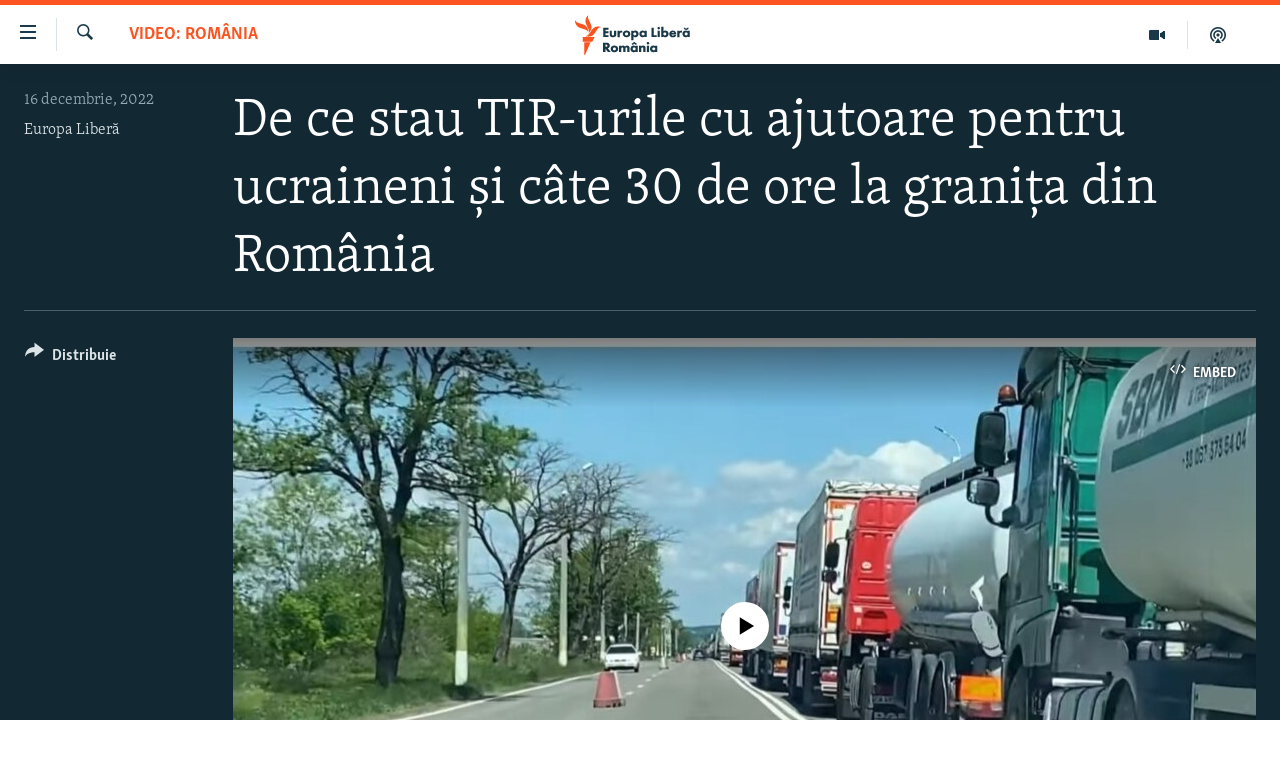

--- FILE ---
content_type: text/html; charset=utf-8
request_url: https://romania.europalibera.org/a/coloana-de-tiruri-de-la-vama-siret/32180073.html
body_size: 12813
content:

<!DOCTYPE html>
<html lang="ro" dir="ltr" class="no-js">
<head>
<link href="/Content/responsive/RFE/ro-RO/RFE-ro-RO.css?&amp;av=0.0.0.0&amp;cb=369" rel="stylesheet"/>
<script src="//tags.europalibera.org/rferl-pangea/prod/utag.sync.js"></script> <script type='text/javascript' src='https://www.youtube.com/iframe_api' async></script>
<link rel="manifest" href="/manifest.json">
<script type="text/javascript">
//a general 'js' detection, must be on top level in <head>, due to CSS performance
document.documentElement.className = "js";
var cacheBuster = "369";
var appBaseUrl = "/";
var imgEnhancerBreakpoints = [0, 144, 256, 408, 650, 1023, 1597];
var isLoggingEnabled = false;
var isPreviewPage = false;
var isLivePreviewPage = false;
if (!isPreviewPage) {
window.RFE = window.RFE || {};
window.RFE.cacheEnabledByParam = window.location.href.indexOf('nocache=1') === -1;
const url = new URL(window.location.href);
const params = new URLSearchParams(url.search);
// Remove the 'nocache' parameter
params.delete('nocache');
// Update the URL without the 'nocache' parameter
url.search = params.toString();
window.history.replaceState(null, '', url.toString());
} else {
window.addEventListener('load', function() {
const links = window.document.links;
for (let i = 0; i < links.length; i++) {
links[i].href = '#';
links[i].target = '_self';
}
})
}
var pwaEnabled = false;
var swCacheDisabled;
</script>
<meta charset="utf-8" />
<title>De ce stau TIR-urile cu ajutoare pentru ucraineni și c&#226;te 30 de ore la granița din Rom&#226;nia </title>
<meta name="description" content="Șoferii de TIR care vor să ajungă &#238;n Ucraina cu alimente sau ajutoare de Crăciun pentru Sărbători sunt nevoiți să aștepte la punctul de trecere al frontiere de la Siret/jud. Suceava p&#226;nă la 30 de ore. " />
<meta name="keywords" content="VIDEO: Rom&#226;nia, criza ucraina, aglomeratie vama siret, coloana tiruri" />
<meta name="viewport" content="width=device-width, initial-scale=1.0" />
<meta http-equiv="X-UA-Compatible" content="IE=edge" />
<meta name="robots" content="max-image-preview:large"><meta name="facebook-domain-verification" content="k3nlmqxamdlwyamdiwpe1na64zgsq8" />
<link href="https://romania.europalibera.org/a/coloana-de-tiruri-de-la-vama-siret/32180073.html" rel="canonical" />
<meta name="apple-mobile-web-app-title" content="Radio Europa Liberă/Radio Libertatea" />
<meta name="apple-mobile-web-app-status-bar-style" content="black" />
<meta name="apple-itunes-app" content="app-id=475986784, app-argument=//32180073.ltr" />
<meta content="De ce stau TIR-urile cu ajutoare pentru ucraineni și câte 30 de ore la granița din România " property="og:title" />
<meta content="Șoferii de TIR care vor să ajungă în Ucraina cu alimente sau ajutoare de Crăciun pentru Sărbători sunt nevoiți să aștepte la punctul de trecere al frontiere de la Siret/jud. Suceava până la 30 de ore. " property="og:description" />
<meta content="video.other" property="og:type" />
<meta content="https://romania.europalibera.org/a/coloana-de-tiruri-de-la-vama-siret/32180073.html" property="og:url" />
<meta content="Europa Liberă România" property="og:site_name" />
<meta content="https://www.facebook.com/romania.europalibera/" property="article:publisher" />
<meta content="https://gdb.rferl.org/0f500000-0aff-0242-2057-08da488ca1c1_w1200_h630.jpg" property="og:image" />
<meta content="1200" property="og:image:width" />
<meta content="630" property="og:image:height" />
<meta content="568280086670706" property="fb:app_id" />
<meta content="Europa Liberă" name="Author" />
<meta content="player" name="twitter:card" />
<meta content="@SomeAccount" name="twitter:site" />
<meta content="https://romania.europalibera.org/embed/player/article/32180073.html" name="twitter:player" />
<meta content="435" name="twitter:player:width" />
<meta content="314" name="twitter:player:height" />
<meta content="https://rfe-video-ns.akamaized.net/pangeavideo/2022/12/0/02/02490000-0aff-0242-52f7-08dadf7d8fb6.mp4" name="twitter:player:stream" />
<meta content="video/mp4; codecs=&quot;h264&quot;" name="twitter:player:stream:content_type" />
<meta content="De ce stau TIR-urile cu ajutoare pentru ucraineni și câte 30 de ore la granița din România " name="twitter:title" />
<meta content="Șoferii de TIR care vor să ajungă în Ucraina cu alimente sau ajutoare de Crăciun pentru Sărbători sunt nevoiți să aștepte la punctul de trecere al frontiere de la Siret/jud. Suceava până la 30 de ore. " name="twitter:description" />
<link rel="amphtml" href="https://romania.europalibera.org/amp/coloana-de-tiruri-de-la-vama-siret/32180073.html" />
<script type="application/ld+json">{"duration":"PT1M19S","uploadDate":"2022-12-16 15:53:49Z","embedUrl":"https://romania.europalibera.org/embed/player/article/32180073.html","headline":"De ce stau TIR-urile cu ajutoare pentru ucraineni și câte 30 de ore la granița din România ","inLanguage":"ro-RO","keywords":"VIDEO: România, criza ucraina, aglomeratie vama siret, coloana tiruri","author":{"@type":"Person","url":"https://romania.europalibera.org/author/europa-libera/juptqm","description":"","image":{"@type":"ImageObject"},"name":"Europa Liberă"},"datePublished":"2022-12-16 15:53:49Z","dateModified":"2022-12-16 15:53:49Z","publisher":{"logo":{"width":512,"height":220,"@type":"ImageObject","url":"https://romania.europalibera.org/Content/responsive/RFE/ro-RO/img/logo.png"},"@type":"Organization","url":"https://romania.europalibera.org","sameAs":["https://www.facebook.com/europalibera.romania","https://www.youtube.com/channel/UCOk4Hl2jxsTJ4AoyV2zukoQ","https://www.instagram.com/europalibera.romania/","https://twitter.com/EuropaLiberaRo"],"name":"Europa Liberă România (RFE/RL)","alternateName":""},"thumbnailUrl":"https://gdb.rferl.org/02490000-0aff-0242-52f7-08dadf7d8fb6_tv_w1080_h608.jpg","@context":"https://schema.org","@type":"VideoObject","mainEntityOfPage":"https://romania.europalibera.org/a/coloana-de-tiruri-de-la-vama-siret/32180073.html","url":"https://romania.europalibera.org/a/coloana-de-tiruri-de-la-vama-siret/32180073.html","description":"Șoferii de TIR care vor să ajungă în Ucraina cu alimente sau ajutoare de Crăciun pentru Sărbători sunt nevoiți să aștepte la punctul de trecere al frontiere de la Siret/jud. Suceava până la 30 de ore. ","image":{"width":1080,"height":608,"@type":"ImageObject","url":"https://gdb.rferl.org/0f500000-0aff-0242-2057-08da488ca1c1_w1080_h608.jpg"},"name":"De ce stau TIR-urile cu ajutoare pentru ucraineni și câte 30 de ore la granița din România "}</script>
<script src="/Scripts/responsive/infographics.b?v=dVbZ-Cza7s4UoO3BqYSZdbxQZVF4BOLP5EfYDs4kqEo1&amp;av=0.0.0.0&amp;cb=369"></script>
<script src="/Scripts/responsive/loader.b?v=Q26XNwrL6vJYKjqFQRDnx01Lk2pi1mRsuLEaVKMsvpA1&amp;av=0.0.0.0&amp;cb=369"></script>
<link rel="icon" type="image/svg+xml" href="/Content/responsive/RFE/img/webApp/favicon.svg" />
<link rel="alternate icon" href="/Content/responsive/RFE/img/webApp/favicon.ico" />
<link rel="mask-icon" color="#ea6903" href="/Content/responsive/RFE/img/webApp/favicon_safari.svg" />
<link rel="apple-touch-icon" sizes="152x152" href="/Content/responsive/RFE/img/webApp/ico-152x152.png" />
<link rel="apple-touch-icon" sizes="144x144" href="/Content/responsive/RFE/img/webApp/ico-144x144.png" />
<link rel="apple-touch-icon" sizes="114x114" href="/Content/responsive/RFE/img/webApp/ico-114x114.png" />
<link rel="apple-touch-icon" sizes="72x72" href="/Content/responsive/RFE/img/webApp/ico-72x72.png" />
<link rel="apple-touch-icon-precomposed" href="/Content/responsive/RFE/img/webApp/ico-57x57.png" />
<link rel="icon" sizes="192x192" href="/Content/responsive/RFE/img/webApp/ico-192x192.png" />
<link rel="icon" sizes="128x128" href="/Content/responsive/RFE/img/webApp/ico-128x128.png" />
<meta name="msapplication-TileColor" content="#ffffff" />
<meta name="msapplication-TileImage" content="/Content/responsive/RFE/img/webApp/ico-144x144.png" />
<link rel="preload" href="/Content/responsive/fonts/Skolar-Lt_LatnCyrl_v2.4.woff" type="font/woff" as="font" crossorigin="anonymous" />
<link rel="alternate" type="application/rss+xml" title="RFE/RL - Top Stories [RSS]" href="/api/" />
<link rel="sitemap" type="application/rss+xml" href="/sitemap.xml" />
</head>
<body class=" nav-no-loaded cc_theme pg-media js-category-to-nav pg-video nojs-images ">
<script type="text/javascript" >
var analyticsData = {url:"https://romania.europalibera.org/a/coloana-de-tiruri-de-la-vama-siret/32180073.html",property_id:"526",article_uid:"32180073",page_title:"De ce stau TIR-urile cu ajutoare pentru ucraineni și câte 30 de ore la granița din România ",page_type:"video",content_type:"video",subcontent_type:"video",last_modified:"2022-12-16 15:53:49Z",pub_datetime:"2022-12-16 15:53:49Z",pub_year:"2022",pub_month:"12",pub_day:"16",pub_hour:"15",pub_weekday:"Friday",section:"video: românia",english_section:"romania",byline:"Europa Liberă",categories:"romania",tags:" criza ucraina;aglomeratie vama siret;coloana tiruri",domain:"romania.europalibera.org",language:"Romanian",language_service:"RFERL Romanian",platform:"web",copied:"no",copied_article:"",copied_title:"",runs_js:"Yes",cms_release:"8.44.0.0.369",enviro_type:"prod",slug:"coloana-de-tiruri-de-la-vama-siret",entity:"RFE",short_language_service:"ROM",platform_short:"W",page_name:"De ce stau TIR-urile cu ajutoare pentru ucraineni și câte 30 de ore la granița din România "};
</script>
<noscript><iframe src="https://www.googletagmanager.com/ns.html?id=GTM-WXZBPZ" height="0" width="0" style="display:none;visibility:hidden"></iframe></noscript><script type="text/javascript" data-cookiecategory="analytics">
var gtmEventObject = Object.assign({}, analyticsData, {event: 'page_meta_ready'});window.dataLayer = window.dataLayer || [];window.dataLayer.push(gtmEventObject);
if (top.location === self.location) { //if not inside of an IFrame
var renderGtm = "true";
if (renderGtm === "true") {
(function(w,d,s,l,i){w[l]=w[l]||[];w[l].push({'gtm.start':new Date().getTime(),event:'gtm.js'});var f=d.getElementsByTagName(s)[0],j=d.createElement(s),dl=l!='dataLayer'?'&l='+l:'';j.async=true;j.src='//www.googletagmanager.com/gtm.js?id='+i+dl;f.parentNode.insertBefore(j,f);})(window,document,'script','dataLayer','GTM-WXZBPZ');
}
}
</script>
<!--Analytics tag js version start-->
<script type="text/javascript" data-cookiecategory="analytics">
var utag_data = Object.assign({}, analyticsData, {});
if(typeof(TealiumTagFrom)==='function' && typeof(TealiumTagSearchKeyword)==='function') {
var utag_from=TealiumTagFrom();var utag_searchKeyword=TealiumTagSearchKeyword();
if(utag_searchKeyword!=null && utag_searchKeyword!=='' && utag_data["search_keyword"]==null) utag_data["search_keyword"]=utag_searchKeyword;if(utag_from!=null && utag_from!=='') utag_data["from"]=TealiumTagFrom();}
if(window.top!== window.self&&utag_data.page_type==="snippet"){utag_data.page_type = 'iframe';}
try{if(window.top!==window.self&&window.self.location.hostname===window.top.location.hostname){utag_data.platform = 'self-embed';utag_data.platform_short = 'se';}}catch(e){if(window.top!==window.self&&window.self.location.search.includes("platformType=self-embed")){utag_data.platform = 'cross-promo';utag_data.platform_short = 'cp';}}
(function(a,b,c,d){ a="https://tags.europalibera.org/rferl-pangea/prod/utag.js"; b=document;c="script";d=b.createElement(c);d.src=a;d.type="text/java"+c;d.async=true; a=b.getElementsByTagName(c)[0];a.parentNode.insertBefore(d,a); })();
</script>
<!--Analytics tag js version end-->
<!-- Analytics tag management NoScript -->
<noscript>
<img style="position: absolute; border: none;" src="https://ssc.europalibera.org/b/ss/bbgprod,bbgentityrferl/1/G.4--NS/756488356?pageName=rfe%3arom%3aw%3avideo%3ade%20ce%20stau%20tir-urile%20cu%20ajutoare%20pentru%20ucraineni%20%c8%99i%20c%c3%a2te%2030%20de%20ore%20la%20grani%c8%9ba%20din%20rom%c3%a2nia%20&amp;c6=de%20ce%20stau%20tir-urile%20cu%20ajutoare%20pentru%20ucraineni%20%c8%99i%20c%c3%a2te%2030%20de%20ore%20la%20grani%c8%9ba%20din%20rom%c3%a2nia%20&amp;v36=8.44.0.0.369&amp;v6=D=c6&amp;g=https%3a%2f%2fromania.europalibera.org%2fa%2fcoloana-de-tiruri-de-la-vama-siret%2f32180073.html&amp;c1=D=g&amp;v1=D=g&amp;events=event1&amp;c16=rferl%20romanian&amp;v16=D=c16&amp;c5=romania&amp;v5=D=c5&amp;ch=video%3a%20rom%c3%a2nia&amp;c15=romanian&amp;v15=D=c15&amp;c4=video&amp;v4=D=c4&amp;c14=32180073&amp;v14=D=c14&amp;v20=no&amp;c17=web&amp;v17=D=c17&amp;mcorgid=518abc7455e462b97f000101%40adobeorg&amp;server=romania.europalibera.org&amp;pageType=D=c4&amp;ns=bbg&amp;v29=D=server&amp;v25=rfe&amp;v30=526&amp;v105=D=User-Agent " alt="analytics" width="1" height="1" /></noscript>
<!-- End of Analytics tag management NoScript -->
<!--*** Accessibility links - For ScreenReaders only ***-->
<section>
<div class="sr-only">
<h2>Linkuri accesibilitate</h2>
<ul>
<li><a href="#content" data-disable-smooth-scroll="1">Sari la conținutul principal</a></li>
<li><a href="#navigation" data-disable-smooth-scroll="1">Sari la navigarea principală</a></li>
<li><a href="#txtHeaderSearch" data-disable-smooth-scroll="1">Sari la căutare</a></li>
</ul>
</div>
</section>
<div dir="ltr">
<div id="page">
<aside>
<div class="ctc-message pos-fix">
<div class="ctc-message__inner">Link has been copied to clipboard</div>
</div>
</aside>
<div class="hdr-20 hdr-20--big">
<div class="hdr-20__inner">
<div class="hdr-20__max pos-rel">
<div class="hdr-20__side hdr-20__side--primary d-flex">
<label data-for="main-menu-ctrl" data-switcher-trigger="true" data-switch-target="main-menu-ctrl" class="burger hdr-trigger pos-rel trans-trigger" data-trans-evt="click" data-trans-id="menu">
<span class="ico ico-close hdr-trigger__ico hdr-trigger__ico--close burger__ico burger__ico--close"></span>
<span class="ico ico-menu hdr-trigger__ico hdr-trigger__ico--open burger__ico burger__ico--open"></span>
</label>
<div class="menu-pnl pos-fix trans-target" data-switch-target="main-menu-ctrl" data-trans-id="menu">
<div class="menu-pnl__inner">
<nav class="main-nav menu-pnl__item menu-pnl__item--first">
<ul class="main-nav__list accordeon" data-analytics-tales="false" data-promo-name="link" data-location-name="nav,secnav">
<li class="main-nav__item">
<a class="main-nav__item-name main-nav__item-name--link" href="/stiri" title="ȘTIRI" data-item-name="news" >ȘTIRI</a>
</li>
<li class="main-nav__item">
<a class="main-nav__item-name main-nav__item-name--link" href="/politica" title="Politică" data-item-name="politics" >Politică</a>
</li>
<li class="main-nav__item">
<a class="main-nav__item-name main-nav__item-name--link" href="/societate" title="Societate" data-item-name="romanian-news" >Societate</a>
</li>
<li class="main-nav__item">
<a class="main-nav__item-name main-nav__item-name--link" href="/externe" title="Externe" data-item-name="international" >Externe</a>
</li>
<li class="main-nav__item">
<a class="main-nav__item-name main-nav__item-name--link" href="/campanii" title="CAMPANII" data-item-name="campanii" >CAMPANII</a>
</li>
<li class="main-nav__item">
<a class="main-nav__item-name main-nav__item-name--link" href="/zeceintrebari" title="#10&#206;ntrebări" data-item-name="zece-intrebari" >#10&#206;ntrebări</a>
</li>
<li class="main-nav__item">
<a class="main-nav__item-name main-nav__item-name--link" href="/z/23158" title="Explainer" data-item-name="explainer" >Explainer</a>
</li>
</ul>
</nav>
<div class="menu-pnl__item menu-pnl__item--social">
<h5 class="menu-pnl__sub-head">Urmărește-ne</h5>
<a href="https://www.facebook.com/europalibera.romania" title="Urmărește-ne pe Facebook" data-analytics-text="follow_on_facebook" class="btn btn--rounded btn--social-inverted menu-pnl__btn js-social-btn btn-facebook" target="_blank" rel="noopener">
<span class="ico ico-facebook-alt ico--rounded"></span>
</a>
<a href="https://www.youtube.com/channel/UCOk4Hl2jxsTJ4AoyV2zukoQ" title="Urmărește-ne pe Youtube" data-analytics-text="follow_on_youtube" class="btn btn--rounded btn--social-inverted menu-pnl__btn js-social-btn btn-youtube" target="_blank" rel="noopener">
<span class="ico ico-youtube ico--rounded"></span>
</a>
<a href="https://www.instagram.com/europalibera.romania/" title="Urmărește-ne pe Instagram" data-analytics-text="follow_on_instagram" class="btn btn--rounded btn--social-inverted menu-pnl__btn js-social-btn btn-instagram" target="_blank" rel="noopener">
<span class="ico ico-instagram ico--rounded"></span>
</a>
</div>
<div class="menu-pnl__item">
<a href="/navigation/allsites" class="menu-pnl__item-link">
<span class="ico ico-languages "></span>
Toate site-urile REL/RL
</a>
</div>
</div>
</div>
<label data-for="top-search-ctrl" data-switcher-trigger="true" data-switch-target="top-search-ctrl" class="top-srch-trigger hdr-trigger">
<span class="ico ico-close hdr-trigger__ico hdr-trigger__ico--close top-srch-trigger__ico top-srch-trigger__ico--close"></span>
<span class="ico ico-search hdr-trigger__ico hdr-trigger__ico--open top-srch-trigger__ico top-srch-trigger__ico--open"></span>
</label>
<div class="srch-top srch-top--in-header" data-switch-target="top-search-ctrl">
<div class="container">
<form action="/s" class="srch-top__form srch-top__form--in-header" id="form-topSearchHeader" method="get" role="search"><label for="txtHeaderSearch" class="sr-only">Caută</label>
<input type="text" id="txtHeaderSearch" name="k" placeholder="Caută" accesskey="s" value="" class="srch-top__input analyticstag-event" onkeydown="if (event.keyCode === 13) { FireAnalyticsTagEventOnSearch('search', $dom.get('#txtHeaderSearch')[0].value) }" />
<button title="Caută" type="submit" class="btn btn--top-srch analyticstag-event" onclick="FireAnalyticsTagEventOnSearch('search', $dom.get('#txtHeaderSearch')[0].value) ">
<span class="ico ico-search"></span>
</button></form>
</div>
</div>
<a href="/" class="main-logo-link">
<img src="/Content/responsive/RFE/ro-RO/img/logo-compact.svg" class="main-logo main-logo--comp" alt="site logo">
<img src="/Content/responsive/RFE/ro-RO/img/logo.svg" class="main-logo main-logo--big" alt="site logo">
</a>
</div>
<div class="hdr-20__side hdr-20__side--secondary d-flex">
<a href="/podcasts" title="Podcast" class="hdr-20__secondary-item" data-item-name="podcast">
<span class="ico ico-podcast hdr-20__secondary-icon"></span>
</a>
<a href="/foto-video" title="Multimedia" class="hdr-20__secondary-item" data-item-name="video">
<span class="ico ico-video hdr-20__secondary-icon"></span>
</a>
<a href="/s" title="Caută" class="hdr-20__secondary-item hdr-20__secondary-item--search" data-item-name="search">
<span class="ico ico-search hdr-20__secondary-icon hdr-20__secondary-icon--search"></span>
</a>
<div class="srch-bottom">
<form action="/s" class="srch-bottom__form d-flex" id="form-bottomSearch" method="get" role="search"><label for="txtSearch" class="sr-only">Caută</label>
<input type="search" id="txtSearch" name="k" placeholder="Caută" accesskey="s" value="" class="srch-bottom__input analyticstag-event" onkeydown="if (event.keyCode === 13) { FireAnalyticsTagEventOnSearch('search', $dom.get('#txtSearch')[0].value) }" />
<button title="Caută" type="submit" class="btn btn--bottom-srch analyticstag-event" onclick="FireAnalyticsTagEventOnSearch('search', $dom.get('#txtSearch')[0].value) ">
<span class="ico ico-search"></span>
</button></form>
</div>
</div>
<img src="/Content/responsive/RFE/ro-RO/img/logo-print.gif" class="logo-print" alt="site logo">
<img src="/Content/responsive/RFE/ro-RO/img/logo-print_color.png" class="logo-print logo-print--color" alt="site logo">
</div>
</div>
</div>
<script>
if (document.body.className.indexOf('pg-home') > -1) {
var nav2In = document.querySelector('.hdr-20__inner');
var nav2Sec = document.querySelector('.hdr-20__side--secondary');
var secStyle = window.getComputedStyle(nav2Sec);
if (nav2In && window.pageYOffset < 150 && secStyle['position'] !== 'fixed') {
nav2In.classList.add('hdr-20__inner--big')
}
}
</script>
<div class="c-hlights c-hlights--breaking c-hlights--no-item" data-hlight-display="mobile,desktop">
<div class="c-hlights__wrap container p-0">
<div class="c-hlights__nav">
<a role="button" href="#" title="Precedent">
<span class="ico ico-chevron-backward m-0"></span>
<span class="sr-only">Precedent</span>
</a>
<a role="button" href="#" title="Următorul">
<span class="ico ico-chevron-forward m-0"></span>
<span class="sr-only">Următorul</span>
</a>
</div>
<span class="c-hlights__label">
<span class="">Ultima oră</span>
<span class="switcher-trigger">
<label data-for="more-less-1" data-switcher-trigger="true" class="switcher-trigger__label switcher-trigger__label--more p-b-0" title="Mai multe">
<span class="ico ico-chevron-down"></span>
</label>
<label data-for="more-less-1" data-switcher-trigger="true" class="switcher-trigger__label switcher-trigger__label--less p-b-0" title="Mai puține">
<span class="ico ico-chevron-up"></span>
</label>
</span>
</span>
<ul class="c-hlights__items switcher-target" data-switch-target="more-less-1">
</ul>
</div>
</div> <div id="content">
<div class="media-container">
<div class="container">
<div class="hdr-container">
<div class="row">
<div class="col-category col-xs-12 col-md-2 pull-left"> <div class="category js-category">
<a class="" href="/z/21428">VIDEO: Rom&#226;nia</a> </div>
</div><div class="col-title col-xs-12 col-lg-10 pull-right"> <h1 class="">
De ce stau TIR-urile cu ajutoare pentru ucraineni și c&#226;te 30 de ore la granița din Rom&#226;nia
</h1>
</div><div class="col-publishing-details col-xs-12 col-md-2 pull-left"> <div class="publishing-details ">
<div class="published">
<span class="date" >
<time pubdate="pubdate" datetime="2022-12-16T17:53:49+02:00">
16 decembrie, 2022
</time>
</span>
</div>
<div class="links">
<ul class="links__list links__list--column">
<li class="links__item">
<a class="links__item-link" href="/author/europa-libera/juptqm" title="Europa Liberă">Europa Liberă</a>
</li>
</ul>
</div>
</div>
</div><div class="col-lg-12 separator"> <div class="separator">
<hr class="title-line" />
</div>
</div><div class="col-multimedia col-xs-12 col-md-10 pull-right"> <div class="media-pholder media-pholder--video ">
<div class="c-sticky-container" data-poster="https://gdb.rferl.org/0f500000-0aff-0242-2057-08da488ca1c1_w250_r1.jpg">
<div class="c-sticky-element" data-sp_api="pangea-video" data-persistent data-persistent-browse-out >
<div class="c-mmp c-mmp--enabled c-mmp--loading c-mmp--video c-mmp--detail c-mmp--has-poster c-sticky-element__swipe-el"
data-player_id="" data-title="De ce stau TIR-urile cu ajutoare pentru ucraineni și c&#226;te 30 de ore la granița din Rom&#226;nia " data-hide-title="False"
data-breakpoint_s="320" data-breakpoint_m="640" data-breakpoint_l="992"
data-hlsjs-src="/Scripts/responsive/hls.b"
data-bypass-dash-for-vod="true"
data-bypass-dash-for-live-video="true"
data-bypass-dash-for-live-audio="true"
id="player32180073">
<div class="c-mmp__poster js-poster c-mmp__poster--video">
<img src="https://gdb.rferl.org/0f500000-0aff-0242-2057-08da488ca1c1_w250_r1.jpg" alt="De ce stau TIR-urile cu ajutoare pentru ucraineni și c&#226;te 30 de ore la granița din Rom&#226;nia " title="De ce stau TIR-urile cu ajutoare pentru ucraineni și c&#226;te 30 de ore la granița din Rom&#226;nia " class="c-mmp__poster-image-h" />
</div>
<a class="c-mmp__fallback-link" href="https://rfe-video-ns.akamaized.net/pangeavideo/2022/12/0/02/02490000-0aff-0242-52f7-08dadf7d8fb6_240p.mp4">
<span class="c-mmp__fallback-link-icon">
<span class="ico ico-play"></span>
</span>
</a>
<div class="c-spinner">
<img src="/Content/responsive/img/player-spinner.png" alt="Așteptați" title="Așteptați" />
</div>
<span class="c-mmp__big_play_btn js-btn-play-big">
<span class="ico ico-play"></span>
</span>
<div class="c-mmp__player">
<video src="https://rfe-video-hls-ns.akamaized.net/pangeavideo/2022/12/0/02/02490000-0aff-0242-52f7-08dadf7d8fb6_master.m3u8" data-fallbacksrc="https://rfe-video-ns.akamaized.net/pangeavideo/2022/12/0/02/02490000-0aff-0242-52f7-08dadf7d8fb6.mp4" data-fallbacktype="video/mp4" data-type="application/x-mpegURL" data-info="Auto" data-sources="[{&quot;AmpSrc&quot;:&quot;https://rfe-video-ns.akamaized.net/pangeavideo/2022/12/0/02/02490000-0aff-0242-52f7-08dadf7d8fb6_240p.mp4&quot;,&quot;Src&quot;:&quot;https://rfe-video-ns.akamaized.net/pangeavideo/2022/12/0/02/02490000-0aff-0242-52f7-08dadf7d8fb6_240p.mp4&quot;,&quot;Type&quot;:&quot;video/mp4&quot;,&quot;DataInfo&quot;:&quot;240p&quot;,&quot;Url&quot;:null,&quot;BlockAutoTo&quot;:null,&quot;BlockAutoFrom&quot;:null},{&quot;AmpSrc&quot;:&quot;https://rfe-video-ns.akamaized.net/pangeavideo/2022/12/0/02/02490000-0aff-0242-52f7-08dadf7d8fb6.mp4&quot;,&quot;Src&quot;:&quot;https://rfe-video-ns.akamaized.net/pangeavideo/2022/12/0/02/02490000-0aff-0242-52f7-08dadf7d8fb6.mp4&quot;,&quot;Type&quot;:&quot;video/mp4&quot;,&quot;DataInfo&quot;:&quot;360p&quot;,&quot;Url&quot;:null,&quot;BlockAutoTo&quot;:null,&quot;BlockAutoFrom&quot;:null},{&quot;AmpSrc&quot;:&quot;https://rfe-video-ns.akamaized.net/pangeavideo/2022/12/0/02/02490000-0aff-0242-52f7-08dadf7d8fb6_480p.mp4&quot;,&quot;Src&quot;:&quot;https://rfe-video-ns.akamaized.net/pangeavideo/2022/12/0/02/02490000-0aff-0242-52f7-08dadf7d8fb6_480p.mp4&quot;,&quot;Type&quot;:&quot;video/mp4&quot;,&quot;DataInfo&quot;:&quot;480p&quot;,&quot;Url&quot;:null,&quot;BlockAutoTo&quot;:null,&quot;BlockAutoFrom&quot;:null},{&quot;AmpSrc&quot;:&quot;https://rfe-video-ns.akamaized.net/pangeavideo/2022/12/0/02/02490000-0aff-0242-52f7-08dadf7d8fb6_720p.mp4&quot;,&quot;Src&quot;:&quot;https://rfe-video-ns.akamaized.net/pangeavideo/2022/12/0/02/02490000-0aff-0242-52f7-08dadf7d8fb6_720p.mp4&quot;,&quot;Type&quot;:&quot;video/mp4&quot;,&quot;DataInfo&quot;:&quot;720p&quot;,&quot;Url&quot;:null,&quot;BlockAutoTo&quot;:null,&quot;BlockAutoFrom&quot;:null},{&quot;AmpSrc&quot;:&quot;https://rfe-video-ns.akamaized.net/pangeavideo/2022/12/0/02/02490000-0aff-0242-52f7-08dadf7d8fb6_1080p.mp4&quot;,&quot;Src&quot;:&quot;https://rfe-video-ns.akamaized.net/pangeavideo/2022/12/0/02/02490000-0aff-0242-52f7-08dadf7d8fb6_1080p.mp4&quot;,&quot;Type&quot;:&quot;video/mp4&quot;,&quot;DataInfo&quot;:&quot;1080p&quot;,&quot;Url&quot;:null,&quot;BlockAutoTo&quot;:null,&quot;BlockAutoFrom&quot;:null}]" data-pub_datetime="2022-12-16 15:53:49Z" data-lt-on-play="0" data-lt-url="" data-autoplay data-preload webkit-playsinline="webkit-playsinline" playsinline="playsinline" style="width:100%; height:100%" title="De ce stau TIR-urile cu ajutoare pentru ucraineni și câte 30 de ore la granița din România " data-aspect-ratio="640/360" data-sdkadaptive="true" data-sdkamp="false" data-sdktitle="De ce stau TIR-urile cu ajutoare pentru ucraineni și câte 30 de ore la granița din România " data-sdkvideo="html5" data-sdkid="32180073" data-sdktype="Video ondemand">
</video>
</div>
<div class="c-mmp__overlay c-mmp__overlay--title c-mmp__overlay--partial c-mmp__overlay--disabled c-mmp__overlay--slide-from-top js-c-mmp__title-overlay">
<span class="c-mmp__overlay-actions c-mmp__overlay-actions-top js-overlay-actions">
<span class="c-mmp__overlay-actions-link c-mmp__overlay-actions-link--embed js-btn-embed-overlay" title="Embed">
<span class="c-mmp__overlay-actions-link-ico ico ico-embed-code"></span>
<span class="c-mmp__overlay-actions-link-text">Embed</span>
</span>
<span class="c-mmp__overlay-actions-link c-mmp__overlay-actions-link--close-sticky c-sticky-element__close-el" title="&#206;nchide">
<span class="c-mmp__overlay-actions-link-ico ico ico-close"></span>
</span>
</span>
<div class="c-mmp__overlay-title js-overlay-title">
<h5 class="c-mmp__overlay-media-title">
<a class="js-media-title-link" href="/a/32180073.html" target="_blank" rel="noopener" title="De ce stau TIR-urile cu ajutoare pentru ucraineni și c&#226;te 30 de ore la granița din Rom&#226;nia ">De ce stau TIR-urile cu ajutoare pentru ucraineni și c&#226;te 30 de ore la granița din Rom&#226;nia </a>
</h5>
</div>
</div>
<div class="c-mmp__overlay c-mmp__overlay--sharing c-mmp__overlay--disabled c-mmp__overlay--slide-from-bottom js-c-mmp__sharing-overlay">
<span class="c-mmp__overlay-actions">
<span class="c-mmp__overlay-actions-link c-mmp__overlay-actions-link--embed js-btn-embed-overlay" title="Embed">
<span class="c-mmp__overlay-actions-link-ico ico ico-embed-code"></span>
<span class="c-mmp__overlay-actions-link-text">Embed</span>
</span>
<span class="c-mmp__overlay-actions-link c-mmp__overlay-actions-link--close js-btn-close-overlay" title="&#206;nchide">
<span class="c-mmp__overlay-actions-link-ico ico ico-close"></span>
</span>
</span>
<div class="c-mmp__overlay-tabs">
<div class="c-mmp__overlay-tab c-mmp__overlay-tab--disabled c-mmp__overlay-tab--slide-backward js-tab-embed-overlay" data-trigger="js-btn-embed-overlay" data-embed-source="//romania.europalibera.org/embed/player/0/32180073.html?type=video" role="form">
<div class="c-mmp__overlay-body c-mmp__overlay-body--centered-vertical">
<div class="column">
<div class="c-mmp__status-msg ta-c js-message-embed-code-copied" role="tooltip">
Codul a fost copiat
</div>
<div class="c-mmp__form-group ta-c">
<input type="text" name="embed_code" class="c-mmp__input-text js-embed-code" dir="ltr" value="" readonly />
<span class="c-mmp__input-btn js-btn-copy-embed-code" title="Copiază"><span class="ico ico-content-copy"></span></span>
</div>
<hr class="c-mmp__separator-line" />
<div class="c-mmp__form-group ta-c">
<label class="c-mmp__form-inline-element">
<span class="c-mmp__form-inline-element-text" title="width">width</span>
<input type="text" title="width" value="640" data-default="640" dir="ltr" name="embed_width" class="ta-c c-mmp__input-text c-mmp__input-text--xs js-video-embed-width" aria-live="assertive" />
<span class="c-mmp__input-suffix">px</span>
</label>
<label class="c-mmp__form-inline-element">
<span class="c-mmp__form-inline-element-text" title="&#206;nălțime">&#206;nălțime</span>
<input type="text" title="&#206;nălțime" value="360" data-default="360" dir="ltr" name="embed_height" class="ta-c c-mmp__input-text c-mmp__input-text--xs js-video-embed-height" aria-live="assertive" />
<span class="c-mmp__input-suffix">px</span>
</label>
</div>
</div>
</div>
</div>
<div class="c-mmp__overlay-tab c-mmp__overlay-tab--disabled c-mmp__overlay-tab--slide-forward js-tab-sharing-overlay" data-trigger="js-btn-sharing-overlay" role="form">
<div class="c-mmp__overlay-body c-mmp__overlay-body--centered-vertical">
<div class="column">
<div class="not-apply-to-sticky audio-fl-bwd">
<aside class="player-content-share share share--mmp" role="complementary"
data-share-url="https://romania.europalibera.org/a/32180073.html" data-share-title="De ce stau TIR-urile cu ajutoare pentru ucraineni și c&#226;te 30 de ore la granița din Rom&#226;nia " data-share-text="">
<ul class="share__list">
<li class="share__item">
<a href="https://facebook.com/sharer.php?u=https%3a%2f%2fromania.europalibera.org%2fa%2f32180073.html"
data-analytics-text="share_on_facebook"
title="Facebook" target="_blank"
class="btn bg-transparent js-social-btn">
<span class="ico ico-facebook fs_xl "></span>
</a>
</li>
<li class="share__item">
<a href="https://twitter.com/share?url=https%3a%2f%2fromania.europalibera.org%2fa%2f32180073.html&amp;text=De+ce+stau+TIR-urile+cu+ajutoare+pentru+ucraineni+%c8%99i+c%c3%a2te+30+de+ore+la+grani%c8%9ba+din+Rom%c3%a2nia+"
data-analytics-text="share_on_twitter"
title="X (Twitter)" target="_blank"
class="btn bg-transparent js-social-btn">
<span class="ico ico-twitter fs_xl "></span>
</a>
</li>
<li class="share__item">
<a href="/a/32180073.html" title="Răsp&#226;ndește" class="btn bg-transparent" target="_blank" rel="noopener">
<span class="ico ico-ellipsis fs_xl "></span>
</a>
</li>
</ul>
</aside>
</div>
<hr class="c-mmp__separator-line audio-fl-bwd xs-hidden s-hidden" />
<div class="c-mmp__status-msg ta-c js-message-share-url-copied" role="tooltip">
Codul URL a fost copiat
</div>
<div class="c-mmp__form-group ta-c audio-fl-bwd xs-hidden s-hidden">
<input type="text" name="share_url" class="c-mmp__input-text js-share-url" value="https://romania.europalibera.org/a/32180073.html" dir="ltr" readonly />
<span class="c-mmp__input-btn js-btn-copy-share-url" title="Copiază"><span class="ico ico-content-copy"></span></span>
</div>
</div>
</div>
</div>
</div>
</div>
<div class="c-mmp__overlay c-mmp__overlay--settings c-mmp__overlay--disabled c-mmp__overlay--slide-from-bottom js-c-mmp__settings-overlay">
<span class="c-mmp__overlay-actions">
<span class="c-mmp__overlay-actions-link c-mmp__overlay-actions-link--close js-btn-close-overlay" title="&#206;nchide">
<span class="c-mmp__overlay-actions-link-ico ico ico-close"></span>
</span>
</span>
<div class="c-mmp__overlay-body c-mmp__overlay-body--centered-vertical">
<div class="column column--scrolling js-sources"></div>
</div>
</div>
<div class="c-mmp__overlay c-mmp__overlay--disabled js-c-mmp__disabled-overlay">
<div class="c-mmp__overlay-body c-mmp__overlay-body--centered-vertical">
<div class="column">
<p class="ta-c"><span class="ico ico-clock"></span>Nici o sursă media</p>
</div>
</div>
</div>
<div class="c-mmp__cpanel-container js-cpanel-container">
<div class="c-mmp__cpanel c-mmp__cpanel--hidden">
<div class="c-mmp__cpanel-playback-controls">
<span class="c-mmp__cpanel-btn c-mmp__cpanel-btn--play js-btn-play" title="Play">
<span class="ico ico-play m-0"></span>
</span>
<span class="c-mmp__cpanel-btn c-mmp__cpanel-btn--pause js-btn-pause" title="pauză">
<span class="ico ico-pause m-0"></span>
</span>
</div>
<div class="c-mmp__cpanel-progress-controls">
<span class="c-mmp__cpanel-progress-controls-current-time js-current-time" dir="ltr">0:00</span>
<span class="c-mmp__cpanel-progress-controls-duration js-duration" dir="ltr">
0:01:19
</span>
<span class="c-mmp__indicator c-mmp__indicator--horizontal" dir="ltr">
<span class="c-mmp__indicator-lines js-progressbar">
<span class="c-mmp__indicator-line c-mmp__indicator-line--range js-playback-range" style="width:100%"></span>
<span class="c-mmp__indicator-line c-mmp__indicator-line--buffered js-playback-buffered" style="width:0%"></span>
<span class="c-mmp__indicator-line c-mmp__indicator-line--tracked js-playback-tracked" style="width:0%"></span>
<span class="c-mmp__indicator-line c-mmp__indicator-line--played js-playback-played" style="width:0%"></span>
<span class="c-mmp__indicator-line c-mmp__indicator-line--live js-playback-live"><span class="strip"></span></span>
<span class="c-mmp__indicator-btn ta-c js-progressbar-btn">
<button class="c-mmp__indicator-btn-pointer" type="button"></button>
</span>
<span class="c-mmp__badge c-mmp__badge--tracked-time c-mmp__badge--hidden js-progressbar-indicator-badge" dir="ltr" style="left:0%">
<span class="c-mmp__badge-text js-progressbar-indicator-badge-text">0:00</span>
</span>
</span>
</span>
</div>
<div class="c-mmp__cpanel-additional-controls">
<span class="c-mmp__cpanel-additional-controls-volume js-volume-controls">
<span class="c-mmp__cpanel-btn c-mmp__cpanel-btn--volume js-btn-volume" title="Volum">
<span class="ico ico-volume-unmuted m-0"></span>
</span>
<span class="c-mmp__indicator c-mmp__indicator--vertical js-volume-panel" dir="ltr">
<span class="c-mmp__indicator-lines js-volumebar">
<span class="c-mmp__indicator-line c-mmp__indicator-line--range js-volume-range" style="height:100%"></span>
<span class="c-mmp__indicator-line c-mmp__indicator-line--volume js-volume-level" style="height:0%"></span>
<span class="c-mmp__indicator-slider">
<span class="c-mmp__indicator-btn ta-c c-mmp__indicator-btn--hidden js-volumebar-btn">
<button class="c-mmp__indicator-btn-pointer" type="button"></button>
</span>
</span>
</span>
</span>
</span>
<div class="c-mmp__cpanel-additional-controls-settings js-settings-controls">
<span class="c-mmp__cpanel-btn c-mmp__cpanel-btn--settings-overlay js-btn-settings-overlay" title="Schimbă sursa">
<span class="ico ico-settings m-0"></span>
</span>
<span class="c-mmp__cpanel-btn c-mmp__cpanel-btn--settings-expand js-btn-settings-expand" title="Schimbă sursa">
<span class="ico ico-settings m-0"></span>
</span>
<div class="c-mmp__expander c-mmp__expander--sources js-c-mmp__expander--sources">
<div class="c-mmp__expander-content js-sources"></div>
</div>
</div>
<a href="/embed/player/Article/32180073.html?type=video&amp;FullScreenMode=True" target="_blank" rel="noopener" class="c-mmp__cpanel-btn c-mmp__cpanel-btn--fullscreen js-btn-fullscreen" title="Ecran mare">
<span class="ico ico-fullscreen m-0"></span>
</a>
</div>
</div>
</div>
</div>
</div>
</div>
<div class="intro m-t-md" >
<p >Șoferii de TIR care vor să ajungă &#238;n Ucraina cu alimente sau ajutoare de Crăciun pentru Sărbători sunt nevoiți să aștepte la punctul de trecere al frontiere de la Siret/jud. Suceava p&#226;nă la 30 de ore. </p>
</div>
</div>
</div><div class="col-xs-12 col-md-2 pull-left article-share pos-rel"> <div class="share--box">
<div class="sticky-share-container" style="display:none">
<div class="container">
<a href="https://romania.europalibera.org" id="logo-sticky-share">&nbsp;</a>
<div class="pg-title pg-title--sticky-share">
De ce stau TIR-urile cu ajutoare pentru ucraineni și c&#226;te 30 de ore la granița din Rom&#226;nia
</div>
<div class="sticked-nav-actions">
<!--This part is for sticky navigation display-->
<p class="buttons link-content-sharing p-0 ">
<button class="btn btn--link btn-content-sharing p-t-0 " id="btnContentSharing" value="text" role="Button" type="" title="comută mai multe opțiuni de distribuire">
<span class="ico ico-share ico--l"></span>
<span class="btn__text ">
Distribuie
</span>
</button>
</p>
<aside class="content-sharing js-content-sharing js-content-sharing--apply-sticky content-sharing--sticky"
role="complementary"
data-share-url="https://romania.europalibera.org/a/coloana-de-tiruri-de-la-vama-siret/32180073.html" data-share-title="De ce stau TIR-urile cu ajutoare pentru ucraineni și c&#226;te 30 de ore la granița din Rom&#226;nia " data-share-text="Șoferii de TIR care vor să ajungă &#238;n Ucraina cu alimente sau ajutoare de Crăciun pentru Sărbători sunt nevoiți să aștepte la punctul de trecere al frontiere de la Siret/jud. Suceava p&#226;nă la 30 de ore. ">
<div class="content-sharing__popover">
<h6 class="content-sharing__title">Distribuie</h6>
<button href="#close" id="btnCloseSharing" class="btn btn--text-like content-sharing__close-btn">
<span class="ico ico-close ico--l"></span>
</button>
<ul class="content-sharing__list">
<li class="content-sharing__item">
<div class="ctc ">
<input type="text" class="ctc__input" readonly="readonly">
<a href="" js-href="https://romania.europalibera.org/a/coloana-de-tiruri-de-la-vama-siret/32180073.html" class="content-sharing__link ctc__button">
<span class="ico ico-copy-link ico--rounded ico--s"></span>
<span class="content-sharing__link-text">Copy link</span>
</a>
</div>
</li>
<li class="content-sharing__item">
<a href="https://facebook.com/sharer.php?u=https%3a%2f%2fromania.europalibera.org%2fa%2fcoloana-de-tiruri-de-la-vama-siret%2f32180073.html"
data-analytics-text="share_on_facebook"
title="Facebook" target="_blank"
class="content-sharing__link js-social-btn">
<span class="ico ico-facebook ico--rounded ico--s"></span>
<span class="content-sharing__link-text">Facebook</span>
</a>
</li>
<li class="content-sharing__item visible-xs-inline-block visible-sm-inline-block">
<a href="whatsapp://send?text=https%3a%2f%2fromania.europalibera.org%2fa%2fcoloana-de-tiruri-de-la-vama-siret%2f32180073.html"
data-analytics-text="share_on_whatsapp"
title="WhatsApp" target="_blank"
class="content-sharing__link js-social-btn">
<span class="ico ico-whatsapp ico--rounded ico--s"></span>
<span class="content-sharing__link-text">WhatsApp</span>
</a>
</li>
<li class="content-sharing__item visible-md-inline-block visible-lg-inline-block">
<a href="https://web.whatsapp.com/send?text=https%3a%2f%2fromania.europalibera.org%2fa%2fcoloana-de-tiruri-de-la-vama-siret%2f32180073.html"
data-analytics-text="share_on_whatsapp_desktop"
title="WhatsApp" target="_blank"
class="content-sharing__link js-social-btn">
<span class="ico ico-whatsapp ico--rounded ico--s"></span>
<span class="content-sharing__link-text">WhatsApp</span>
</a>
</li>
<li class="content-sharing__item">
<a href="https://twitter.com/share?url=https%3a%2f%2fromania.europalibera.org%2fa%2fcoloana-de-tiruri-de-la-vama-siret%2f32180073.html&amp;text=De+ce+stau+TIR-urile+cu+ajutoare+pentru+ucraineni+%c8%99i+c%c3%a2te+30+de+ore+la+grani%c8%9ba+din+Rom%c3%a2nia+"
data-analytics-text="share_on_twitter"
title="X (Twitter)" target="_blank"
class="content-sharing__link js-social-btn">
<span class="ico ico-twitter ico--rounded ico--s"></span>
<span class="content-sharing__link-text">X (Twitter)</span>
</a>
</li>
<li class="content-sharing__item">
<a href="mailto:?body=https%3a%2f%2fromania.europalibera.org%2fa%2fcoloana-de-tiruri-de-la-vama-siret%2f32180073.html&amp;subject=De ce stau TIR-urile cu ajutoare pentru ucraineni și c&#226;te 30 de ore la granița din Rom&#226;nia "
title="Email"
class="content-sharing__link ">
<span class="ico ico-email ico--rounded ico--s"></span>
<span class="content-sharing__link-text">Email</span>
</a>
</li>
</ul>
</div>
</aside>
</div>
</div>
</div>
<div class="links">
<p class="buttons link-content-sharing p-0 ">
<button class="btn btn--link btn-content-sharing p-t-0 " id="btnContentSharing" value="text" role="Button" type="" title="comută mai multe opțiuni de distribuire">
<span class="ico ico-share ico--l"></span>
<span class="btn__text ">
Distribuie
</span>
</button>
</p>
<aside class="content-sharing js-content-sharing " role="complementary"
data-share-url="https://romania.europalibera.org/a/coloana-de-tiruri-de-la-vama-siret/32180073.html" data-share-title="De ce stau TIR-urile cu ajutoare pentru ucraineni și c&#226;te 30 de ore la granița din Rom&#226;nia " data-share-text="Șoferii de TIR care vor să ajungă &#238;n Ucraina cu alimente sau ajutoare de Crăciun pentru Sărbători sunt nevoiți să aștepte la punctul de trecere al frontiere de la Siret/jud. Suceava p&#226;nă la 30 de ore. ">
<div class="content-sharing__popover">
<h6 class="content-sharing__title">Distribuie</h6>
<button href="#close" id="btnCloseSharing" class="btn btn--text-like content-sharing__close-btn">
<span class="ico ico-close ico--l"></span>
</button>
<ul class="content-sharing__list">
<li class="content-sharing__item">
<div class="ctc ">
<input type="text" class="ctc__input" readonly="readonly">
<a href="" js-href="https://romania.europalibera.org/a/coloana-de-tiruri-de-la-vama-siret/32180073.html" class="content-sharing__link ctc__button">
<span class="ico ico-copy-link ico--rounded ico--l"></span>
<span class="content-sharing__link-text">Copy link</span>
</a>
</div>
</li>
<li class="content-sharing__item">
<a href="https://facebook.com/sharer.php?u=https%3a%2f%2fromania.europalibera.org%2fa%2fcoloana-de-tiruri-de-la-vama-siret%2f32180073.html"
data-analytics-text="share_on_facebook"
title="Facebook" target="_blank"
class="content-sharing__link js-social-btn">
<span class="ico ico-facebook ico--rounded ico--l"></span>
<span class="content-sharing__link-text">Facebook</span>
</a>
</li>
<li class="content-sharing__item visible-xs-inline-block visible-sm-inline-block">
<a href="whatsapp://send?text=https%3a%2f%2fromania.europalibera.org%2fa%2fcoloana-de-tiruri-de-la-vama-siret%2f32180073.html"
data-analytics-text="share_on_whatsapp"
title="WhatsApp" target="_blank"
class="content-sharing__link js-social-btn">
<span class="ico ico-whatsapp ico--rounded ico--l"></span>
<span class="content-sharing__link-text">WhatsApp</span>
</a>
</li>
<li class="content-sharing__item visible-md-inline-block visible-lg-inline-block">
<a href="https://web.whatsapp.com/send?text=https%3a%2f%2fromania.europalibera.org%2fa%2fcoloana-de-tiruri-de-la-vama-siret%2f32180073.html"
data-analytics-text="share_on_whatsapp_desktop"
title="WhatsApp" target="_blank"
class="content-sharing__link js-social-btn">
<span class="ico ico-whatsapp ico--rounded ico--l"></span>
<span class="content-sharing__link-text">WhatsApp</span>
</a>
</li>
<li class="content-sharing__item">
<a href="https://twitter.com/share?url=https%3a%2f%2fromania.europalibera.org%2fa%2fcoloana-de-tiruri-de-la-vama-siret%2f32180073.html&amp;text=De+ce+stau+TIR-urile+cu+ajutoare+pentru+ucraineni+%c8%99i+c%c3%a2te+30+de+ore+la+grani%c8%9ba+din+Rom%c3%a2nia+"
data-analytics-text="share_on_twitter"
title="X (Twitter)" target="_blank"
class="content-sharing__link js-social-btn">
<span class="ico ico-twitter ico--rounded ico--l"></span>
<span class="content-sharing__link-text">X (Twitter)</span>
</a>
</li>
<li class="content-sharing__item">
<a href="mailto:?body=https%3a%2f%2fromania.europalibera.org%2fa%2fcoloana-de-tiruri-de-la-vama-siret%2f32180073.html&amp;subject=De ce stau TIR-urile cu ajutoare pentru ucraineni și c&#226;te 30 de ore la granița din Rom&#226;nia "
title="Email"
class="content-sharing__link ">
<span class="ico ico-email ico--rounded ico--l"></span>
<span class="content-sharing__link-text">Email</span>
</a>
</li>
</ul>
</div>
</aside>
</div>
</div>
</div>
</div>
</div>
</div>
</div>
<div class="container">
<div class="body-container">
<div class="row">
<div class="col-xs-12 col-sm-12 col-md-7 col-lg-7 col-md-offset-2 col-lg-offset-2 pull-left bottom-offset content-offset">
<div id="article-content">
<div class="wsw m-t-lg">
<p>Traficul intens datorat sărbătorilor, procedurile vamale complicate cauzate de războiul din Ucraina și blocajele tehnice din alte puncte de frontieră sunt motivele pentru care TIR-urile așteaptă și mai mult de o zi la coadă pentru a trece în Ucraina. </p>
</div>
</div>
</div>
<div class="col-xs-12 col-md-7 col-md-offset-2 pull-left"> <div class="content-offset">
<div class="category-menu media-block-wrap">
<h3 class="section-head">Categorii</h3>
<ul>
<li class="category">
<span class="category-link">
<span class="ico ico-chevron-down pull-right"></span>
<strong>Externe</strong>
</span>
<div class="row">
<div class="items col-xs-12 collapsed">
<div class="row">
<ul>
<li class="col-xs-6 col-sm-4 col-md-4 col-lg-4">
<div class="media-block with-category">
<a href="/a/italia-albania-migranti/33161744.html" class="img-wrap img-wrap--t-spac img-wrap--size-4" title="Italia trimite primii migranți &#238;n Albania. Grupurile pentru drepturile omului critică măsura">
<div class="thumb thumb16_9">
<noscript class="nojs-img">
<img src="https://gdb.rferl.org/34e62bcf-b4b4-497d-bb58-d5281f69f86e_w160_r1.jpg" alt="Italia trimite primii migranți &#238;n Albania. Grupurile pentru drepturile omului critică măsura" />
</noscript>
<img data-src="https://gdb.rferl.org/34e62bcf-b4b4-497d-bb58-d5281f69f86e_w33_r1.jpg" src="" alt="Italia trimite primii migranți &#238;n Albania. Grupurile pentru drepturile omului critică măsura" class=""/>
</div>
<span class="ico ico-video ico--media-type"></span>
</a>
<div class="media-block__content">
<a href="/a/italia-albania-migranti/33161744.html">
<h4 class="media-block__title media-block__title--size-4" title="Italia trimite primii migranți &#238;n Albania. Grupurile pentru drepturile omului critică măsura">
Italia trimite primii migranți &#238;n Albania. Grupurile pentru drepturile omului critică măsura
</h4>
</a>
</div>
</div>
</li>
<li class="col-xs-6 col-sm-4 col-md-4 col-lg-4">
<div class="media-block with-category">
<a href="/a/de-ani-de-la-revenirea-la-grafia-latina-asteptam-ore-n-sir-la-ghiseu-sa-apara-ziarele-in-care-era-publicat-alfabetul/33100626.html" class="img-wrap img-wrap--t-spac img-wrap--size-4" title="35 de ani de la revenirea la grafia latină, &#238;n Republica Moldova. „Așteptam ore-n șir ziarele cu noul alfabet”">
<div class="thumb thumb16_9">
<noscript class="nojs-img">
<img src="https://gdb.rferl.org/01000000-0a00-0242-8cd4-08dcc931c628_w160_r1.png" alt="35 de ani de la revenirea la grafia latină" />
</noscript>
<img data-src="https://gdb.rferl.org/01000000-0a00-0242-8cd4-08dcc931c628_w33_r1.png" src="" alt="35 de ani de la revenirea la grafia latină" class=""/>
</div>
<span class="ico ico-video ico--media-type"></span>
</a>
<div class="media-block__content">
<a href="/a/de-ani-de-la-revenirea-la-grafia-latina-asteptam-ore-n-sir-la-ghiseu-sa-apara-ziarele-in-care-era-publicat-alfabetul/33100626.html">
<h4 class="media-block__title media-block__title--size-4" title="35 de ani de la revenirea la grafia latină, &#238;n Republica Moldova. „Așteptam ore-n șir ziarele cu noul alfabet”">
35 de ani de la revenirea la grafia latină, &#238;n Republica Moldova. „Așteptam ore-n șir ziarele cu noul alfabet”
</h4>
</a>
</div>
</div>
</li>
<li class="col-xs-6 col-sm-4 col-md-4 col-lg-4">
<div class="media-block with-category">
<a href="/a/opozitie-belarus-vilnius-cernobil-proteste-armele-nucleare-/32381589.html" class="img-wrap img-wrap--t-spac img-wrap--size-4" title="Opoziția belarusă a marcat la Vilnius 37 de ani de la Cernob&#238;l prin proteste față de armele nucleare rusești">
<div class="thumb thumb16_9">
<noscript class="nojs-img">
<img src="https://gdb.rferl.org/01000000-c0a8-0242-8714-08db46ea6317_w160_r1.jpg" alt="Belarus protests screen grab" />
</noscript>
<img data-src="https://gdb.rferl.org/01000000-c0a8-0242-8714-08db46ea6317_w33_r1.jpg" src="" alt="Belarus protests screen grab" class=""/>
</div>
<span class="ico ico-video ico--media-type"></span>
</a>
<div class="media-block__content">
<a href="/a/opozitie-belarus-vilnius-cernobil-proteste-armele-nucleare-/32381589.html">
<h4 class="media-block__title media-block__title--size-4" title="Opoziția belarusă a marcat la Vilnius 37 de ani de la Cernob&#238;l prin proteste față de armele nucleare rusești">
Opoziția belarusă a marcat la Vilnius 37 de ani de la Cernob&#238;l prin proteste față de armele nucleare rusești
</h4>
</a>
</div>
</div>
</li>
</ul>
</div>
<a class="link-more" href="/externe">Mai mult </a>
</div>
</div>
</li>
<li class="category">
<span class="category-link">
<span class="ico ico-chevron-down pull-right"></span>
<strong>Multimedia</strong>
</span>
<div class="row">
<div class="items col-xs-12 collapsed">
<div class="row">
<ul>
<li class="col-xs-6 col-sm-4 col-md-4 col-lg-4">
<div class="media-block with-category">
<a href="/a/moscova-rusia-china-turisti-vize/33613642.html" class="img-wrap img-wrap--t-spac img-wrap--size-4" title="De ce au voie abia acum cetățenii chinezi să călătorească fără viză &#238;n Rusia?">
<div class="thumb thumb16_9">
<noscript class="nojs-img">
<img src="https://gdb.rferl.org/9330e007-db09-41d5-c94b-08de2bf59747_w160_r1.jpg" alt="HORIZONTAL GRAPHIC/Why Russia Finally Granted Visa-Free Travel to Chinese Citizens" />
</noscript>
<img data-src="https://gdb.rferl.org/9330e007-db09-41d5-c94b-08de2bf59747_w33_r1.jpg" src="" alt="HORIZONTAL GRAPHIC/Why Russia Finally Granted Visa-Free Travel to Chinese Citizens" class=""/>
</div>
<span class="ico ico-video ico--media-type"></span>
</a>
<div class="media-block__content">
<a href="/a/moscova-rusia-china-turisti-vize/33613642.html">
<h4 class="media-block__title media-block__title--size-4" title="De ce au voie abia acum cetățenii chinezi să călătorească fără viză &#238;n Rusia?">
De ce au voie abia acum cetățenii chinezi să călătorească fără viză &#238;n Rusia?
</h4>
</a>
</div>
</div>
</li>
<li class="col-xs-6 col-sm-4 col-md-4 col-lg-4">
<div class="media-block with-category">
<a href="/a/iran-seceta-apa-oameni-clima/33613604.html" class="img-wrap img-wrap--t-spac img-wrap--size-4" title="Din cauza secetei, Iranul vrea să cumpere apă de la țările vecine">
<div class="thumb thumb16_9">
<noscript class="nojs-img">
<img src="https://gdb.rferl.org/73f85210-4b6a-418c-1ad0-08de31b52ade_w160_r1.jpg" alt="Din cauza secetei, Iranul vrea să cumpere apă de la țările vecine" />
</noscript>
<img data-src="https://gdb.rferl.org/73f85210-4b6a-418c-1ad0-08de31b52ade_w33_r1.jpg" src="" alt="Din cauza secetei, Iranul vrea să cumpere apă de la țările vecine" class=""/>
</div>
<span class="ico ico-video ico--media-type"></span>
</a>
<div class="media-block__content">
<a href="/a/iran-seceta-apa-oameni-clima/33613604.html">
<h4 class="media-block__title media-block__title--size-4" title="Din cauza secetei, Iranul vrea să cumpere apă de la țările vecine">
Din cauza secetei, Iranul vrea să cumpere apă de la țările vecine
</h4>
</a>
</div>
</div>
</li>
<li class="col-xs-6 col-sm-4 col-md-4 col-lg-4">
<div class="media-block with-category">
<a href="/a/rusia-ucraina-razboi-petrol-rafinarii/33610846.html" class="img-wrap img-wrap--t-spac img-wrap--size-4" title="Ce &#238;nseamnă incendiile din rafinăriile rusești pentru războiul din Ucraina? ">
<div class="thumb thumb16_9">
<noscript class="nojs-img">
<img src="https://gdb.rferl.org/2bc30e36-aa38-4329-c65f-08de2bf59747_w160_r1.jpg" alt="What Do Russia&#39;s Burning Refineries Mean For The War In Ukraine?4 GRAB" />
</noscript>
<img data-src="https://gdb.rferl.org/2bc30e36-aa38-4329-c65f-08de2bf59747_w33_r1.jpg" src="" alt="What Do Russia&#39;s Burning Refineries Mean For The War In Ukraine?4 GRAB" class=""/>
</div>
<span class="ico ico-video ico--media-type"></span>
</a>
<div class="media-block__content">
<a href="/a/rusia-ucraina-razboi-petrol-rafinarii/33610846.html">
<h4 class="media-block__title media-block__title--size-4" title="Ce &#238;nseamnă incendiile din rafinăriile rusești pentru războiul din Ucraina? ">
Ce &#238;nseamnă incendiile din rafinăriile rusești pentru războiul din Ucraina?
</h4>
</a>
</div>
</div>
</li>
</ul>
</div>
<a class="link-more" href="/z/21395">Mai mult </a>
</div>
</div>
</li>
<li class="category">
<span class="category-link">
<span class="ico ico-chevron-down pull-right"></span>
<strong>Țară &#238;n Service </strong>
</span>
<div class="row">
<div class="items col-xs-12 collapsed">
<div class="row">
<ul>
<li class="col-xs-6 col-sm-4 col-md-4 col-lg-4">
<div class="media-block with-category">
<a href="/a/33608121.html" class="img-wrap img-wrap--t-spac img-wrap--size-4" title="Video | C&#226;ți rom&#226;ni sunt dispuși să apere Rom&#226;nia și de ce ">
<div class="thumb thumb16_9">
<noscript class="nojs-img">
<img src="https://gdb.rferl.org/b29417fe-d234-4b40-c6e2-08de2bf59747_tv_w160_r1.jpg" alt="Video | C&#226;ți rom&#226;ni sunt dispuși să apere Rom&#226;nia și de ce " />
</noscript>
<img data-src="https://gdb.rferl.org/b29417fe-d234-4b40-c6e2-08de2bf59747_tv_w33_r1.jpg" src="" alt="Video | C&#226;ți rom&#226;ni sunt dispuși să apere Rom&#226;nia și de ce " class=""/>
</div>
<span class="ico ico-video ico--media-type"></span>
</a>
<div class="media-block__content">
<a href="/a/33608121.html">
<h4 class="media-block__title media-block__title--size-4" title="Video | C&#226;ți rom&#226;ni sunt dispuși să apere Rom&#226;nia și de ce ">
Video | C&#226;ți rom&#226;ni sunt dispuși să apere Rom&#226;nia și de ce
</h4>
</a>
</div>
</div>
</li>
<li class="col-xs-6 col-sm-4 col-md-4 col-lg-4">
<div class="media-block with-category">
<a href="/a/video-razboiul-rusiei-de-langa-romania-lipsa-infrastructurii-si-a-locurilor-de-munca-ce-ii-sperie-pe-localnicii-din-delta-dunarii-/33603417.html" class="img-wrap img-wrap--t-spac img-wrap--size-4" title="Războiul Rusiei de l&#226;ngă Rom&#226;nia, lipsa infrastructurii și a locurilor de muncă. Ce &#238;i sperie pe localnicii din Delta Dunării ">
<div class="thumb thumb16_9">
<noscript class="nojs-img">
<img src="https://gdb.rferl.org/72df5b55-0e03-43eb-ca95-08de272bf367_w160_r1.jpeg" alt="Romania, Plauru village, Tulcea county, Ro-Ukr border, Nov 20, 2025 - the village 2 days after a massive drone attack on a Turkish ship" />
</noscript>
<img data-src="https://gdb.rferl.org/72df5b55-0e03-43eb-ca95-08de272bf367_w33_r1.jpeg" src="" alt="Romania, Plauru village, Tulcea county, Ro-Ukr border, Nov 20, 2025 - the village 2 days after a massive drone attack on a Turkish ship" class=""/>
</div>
<span class="ico ico-video ico--media-type"></span>
</a>
<div class="media-block__content">
<a href="/a/video-razboiul-rusiei-de-langa-romania-lipsa-infrastructurii-si-a-locurilor-de-munca-ce-ii-sperie-pe-localnicii-din-delta-dunarii-/33603417.html">
<h4 class="media-block__title media-block__title--size-4" title="Războiul Rusiei de l&#226;ngă Rom&#226;nia, lipsa infrastructurii și a locurilor de muncă. Ce &#238;i sperie pe localnicii din Delta Dunării ">
Războiul Rusiei de l&#226;ngă Rom&#226;nia, lipsa infrastructurii și a locurilor de muncă. Ce &#238;i sperie pe localnicii din Delta Dunării
</h4>
</a>
</div>
</div>
</li>
<li class="col-xs-6 col-sm-4 col-md-4 col-lg-4">
<div class="media-block with-category">
<a href="/a/povestea-barajului-vidraru-si-cum-a-provocat-ceausescu-cea-mai-grava-criza-din-sistemul-energetic-al-romaniei/33597333.html" class="img-wrap img-wrap--t-spac img-wrap--size-4" title="Povestea barajului Vidraru și cum a provocat Ceaușescu cea mai gravă criză din sistemul energetic al Rom&#226;niei">
<div class="thumb thumb16_9">
<noscript class="nojs-img">
<img src="https://gdb.rferl.org/e227e6e2-b515-44c1-760c-08de272bf85d_w160_r1.jpg" alt="Baraj Vidraru" />
</noscript>
<img data-src="https://gdb.rferl.org/e227e6e2-b515-44c1-760c-08de272bf85d_w33_r1.jpg" src="" alt="Baraj Vidraru" class=""/>
</div>
<span class="ico ico-video ico--media-type"></span>
</a>
<div class="media-block__content">
<a href="/a/povestea-barajului-vidraru-si-cum-a-provocat-ceausescu-cea-mai-grava-criza-din-sistemul-energetic-al-romaniei/33597333.html">
<h4 class="media-block__title media-block__title--size-4" title="Povestea barajului Vidraru și cum a provocat Ceaușescu cea mai gravă criză din sistemul energetic al Rom&#226;niei">
Povestea barajului Vidraru și cum a provocat Ceaușescu cea mai gravă criză din sistemul energetic al Rom&#226;niei
</h4>
</a>
</div>
</div>
</li>
</ul>
</div>
<a class="link-more" href="/tara-in-service">Mai mult </a>
</div>
</div>
</li>
</ul>
</div>
</div>
</div>
</div>
</div>
</div>
<a class="btn pos-abs p-0 lazy-scroll-load" data-ajax="true" data-ajax-mode="replace" data-ajax-update="#ymla-section" data-ajax-url="/part/section/5/7590" href="/p/7590.html" loadonce="true" title="Citiți și...">​</a> <div id="ymla-section" class="clear ymla-section"></div>
</div>
<footer role="contentinfo">
<div id="foot" class="foot">
<div class="container">
<div class="foot-nav collapsed" id="foot-nav">
<div class="menu">
<ul class="items">
<li class="socials block-socials">
<span class="handler" id="socials-handler">
Urmărește-ne
</span>
<div class="inner">
<ul class="subitems follow">
<li>
<a href="https://www.facebook.com/europalibera.romania" title="Urmărește-ne pe Facebook" data-analytics-text="follow_on_facebook" class="btn btn--rounded js-social-btn btn-facebook" target="_blank" rel="noopener">
<span class="ico ico-facebook-alt ico--rounded"></span>
</a>
</li>
<li>
<a href="https://www.youtube.com/channel/UCOk4Hl2jxsTJ4AoyV2zukoQ" title="Urmărește-ne pe Youtube" data-analytics-text="follow_on_youtube" class="btn btn--rounded js-social-btn btn-youtube" target="_blank" rel="noopener">
<span class="ico ico-youtube ico--rounded"></span>
</a>
</li>
<li>
<a href="https://www.instagram.com/europalibera.romania/" title="Urmărește-ne pe Instagram" data-analytics-text="follow_on_instagram" class="btn btn--rounded js-social-btn btn-instagram" target="_blank" rel="noopener">
<span class="ico ico-instagram ico--rounded"></span>
</a>
</li>
<li>
<a href="/rssfeeds" title="RSS" data-analytics-text="follow_on_rss" class="btn btn--rounded js-social-btn btn-rss" >
<span class="ico ico-rss ico--rounded"></span>
</a>
</li>
<li>
<a href="https://news.google.com/publications/CAAiEI4WBkygAQZV2pOiPz8ZyJkqFAgKIhCOFgZMoAEGVdqToj8_GciZ?hl=en-US&amp;gl=US&amp;ceid=US%3Aen" title="Follow us on Google News" data-analytics-text="follow_on_google_news" class="btn btn--rounded js-social-btn btn-g-news" target="_blank" rel="noopener">
<span class="ico ico-google-news ico--rounded"></span>
</a>
</li>
<li>
<a href="https://twitter.com/EuropaLiberaRo" title="Urmărește-ne pe Twitter" data-analytics-text="follow_on_twitter" class="btn btn--rounded js-social-btn btn-twitter" target="_blank" rel="noopener">
<span class="ico ico-twitter ico--rounded"></span>
</a>
</li>
</ul>
</div>
</li>
<li class="block-primary collapsed collapsible item">
<span class="handler">
Informații despre site
<span title="&#206;nchide" class="ico ico-chevron-up"></span>
<span title="Deschide" class="ico ico-chevron-down"></span>
<span title="Adaugă" class="ico ico-plus"></span>
<span title="Șterge" class="ico ico-minus"></span>
</span>
<div class="inner">
<ul class="subitems">
<li class="subitem">
<a class="handler" href="/data-de-contact" title="Contactați-ne" >Contactați-ne</a>
</li>
<li class="subitem">
<a class="handler" href="/despre-noi-europa-libera" title="Despre noi" >Despre noi</a>
</li>
<li class="subitem">
<a class="handler" href="/reguli-rferl" title="Politica RFE/RL" >Politica RFE/RL</a>
</li>
</ul>
</div>
</li>
<li class="block-primary collapsed collapsible item">
<span class="handler">
Newsletter
<span title="&#206;nchide" class="ico ico-chevron-up"></span>
<span title="Deschide" class="ico ico-chevron-down"></span>
<span title="Adaugă" class="ico ico-plus"></span>
<span title="Șterge" class="ico ico-minus"></span>
</span>
<div class="inner">
<ul class="subitems">
<li class="subitem">
<a class="handler" href="https://romania.europalibera.org/newsletter-europa-libera" title="Abonează-te" target="_blank" rel="noopener">Abonează-te</a>
</li>
</ul>
</div>
</li>
</ul>
</div>
</div>
<div class="foot__item foot__item--copyrights">
<p class="copyright">Radio Free Europe/Radio Liberty © 2025 RFE/RL, Inc. Toate drepturile rezervate</p>
</div>
</div>
</div>
</footer> </div>
</div>
<script src="https://cdn.onesignal.com/sdks/web/v16/OneSignalSDK.page.js" defer></script>
<script>
if (!isPreviewPage) {
window.OneSignalDeferred = window.OneSignalDeferred || [];
OneSignalDeferred.push(function(OneSignal) {
OneSignal.init({
appId: "81ee5bb6-3975-4f97-a11b-32e2d22836ba",
});
});
}
</script> <script defer src="/Scripts/responsive/serviceWorkerInstall.js?cb=369"></script>
<script type="text/javascript">
// opera mini - disable ico font
if (navigator.userAgent.match(/Opera Mini/i)) {
document.getElementsByTagName("body")[0].className += " can-not-ff";
}
// mobile browsers test
if (typeof RFE !== 'undefined' && RFE.isMobile) {
if (RFE.isMobile.any()) {
document.getElementsByTagName("body")[0].className += " is-mobile";
}
else {
document.getElementsByTagName("body")[0].className += " is-not-mobile";
}
}
</script>
<script src="/conf.js?x=369" type="text/javascript"></script>
<div class="responsive-indicator">
<div class="visible-xs-block">XS</div>
<div class="visible-sm-block">SM</div>
<div class="visible-md-block">MD</div>
<div class="visible-lg-block">LG</div>
</div>
<script type="text/javascript">
var bar_data = {
"apiId": "32180073",
"apiType": "1",
"isEmbedded": "0",
"culture": "ro-RO",
"cookieName": "cmsLoggedIn",
"cookieDomain": "romania.europalibera.org"
};
</script>
<div id="scriptLoaderTarget" style="display:none;contain:strict;"></div>
</body>
</html>